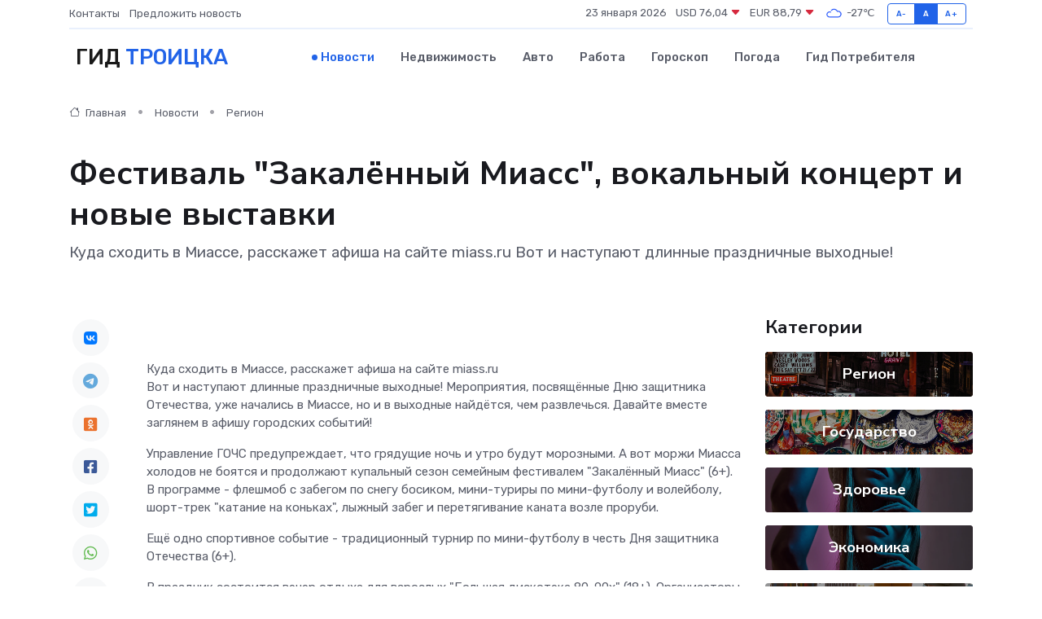

--- FILE ---
content_type: text/html; charset=UTF-8
request_url: https://troitsk-gid.ru/news/region/festival-zakalennyy-miass-vokalnyy-koncert-i-novye-vystavki.htm
body_size: 10204
content:
<!DOCTYPE html>
<html lang="ru">
<head>
	<meta charset="utf-8">
	<meta name="csrf-token" content="WazgwkGxK5EX54ihUn60YsRe5fLjJmXgz6absEaX">
    <meta http-equiv="X-UA-Compatible" content="IE=edge">
    <meta name="viewport" content="width=device-width, initial-scale=1">
    <title>Фестиваль &quot;Закалённый Миасс&quot;, вокальный концерт и новые выставки - новости Троицка</title>
    <meta name="description" property="description" content="Куда сходить в Миассе, расскажет афиша на сайте miass.ru Вот и наступают длинные праздничные выходные!">
    
    <meta property="fb:pages" content="105958871990207" />
    <link rel="shortcut icon" type="image/x-icon" href="https://troitsk-gid.ru/favicon.svg">
    <link rel="canonical" href="https://troitsk-gid.ru/news/region/festival-zakalennyy-miass-vokalnyy-koncert-i-novye-vystavki.htm">
    <link rel="preconnect" href="https://fonts.gstatic.com">
    <link rel="dns-prefetch" href="https://fonts.googleapis.com">
    <link rel="dns-prefetch" href="https://pagead2.googlesyndication.com">
    <link rel="dns-prefetch" href="https://res.cloudinary.com">
    <link href="https://fonts.googleapis.com/css2?family=Nunito+Sans:wght@400;700&family=Rubik:wght@400;500;700&display=swap" rel="stylesheet">
    <link rel="stylesheet" type="text/css" href="https://troitsk-gid.ru/assets/font-awesome/css/all.min.css">
    <link rel="stylesheet" type="text/css" href="https://troitsk-gid.ru/assets/bootstrap-icons/bootstrap-icons.css">
    <link rel="stylesheet" type="text/css" href="https://troitsk-gid.ru/assets/tiny-slider/tiny-slider.css">
    <link rel="stylesheet" type="text/css" href="https://troitsk-gid.ru/assets/glightbox/css/glightbox.min.css">
    <link rel="stylesheet" type="text/css" href="https://troitsk-gid.ru/assets/plyr/plyr.css">
    <link id="style-switch" rel="stylesheet" type="text/css" href="https://troitsk-gid.ru/assets/css/style.css">
    <link rel="stylesheet" type="text/css" href="https://troitsk-gid.ru/assets/css/style2.css">

    <meta name="twitter:card" content="summary">
    <meta name="twitter:site" content="@mysite">
    <meta name="twitter:title" content="Фестиваль &quot;Закалённый Миасс&quot;, вокальный концерт и новые выставки - новости Троицка">
    <meta name="twitter:description" content="Куда сходить в Миассе, расскажет афиша на сайте miass.ru Вот и наступают длинные праздничные выходные!">
    <meta name="twitter:creator" content="@mysite">
    <meta name="twitter:image:src" content="https://res.cloudinary.com/drquqfphc/image/upload/egxokwhvfe4bfiu2bhd3">
    <meta name="twitter:domain" content="troitsk-gid.ru">
    <meta name="twitter:card" content="summary_large_image" /><meta name="twitter:image" content="https://res.cloudinary.com/drquqfphc/image/upload/egxokwhvfe4bfiu2bhd3">

    <meta property="og:url" content="http://troitsk-gid.ru/news/region/festival-zakalennyy-miass-vokalnyy-koncert-i-novye-vystavki.htm">
    <meta property="og:title" content="Фестиваль &quot;Закалённый Миасс&quot;, вокальный концерт и новые выставки - новости Троицка">
    <meta property="og:description" content="Куда сходить в Миассе, расскажет афиша на сайте miass.ru Вот и наступают длинные праздничные выходные!">
    <meta property="og:type" content="website">
    <meta property="og:image" content="https://res.cloudinary.com/drquqfphc/image/upload/egxokwhvfe4bfiu2bhd3">
    <meta property="og:locale" content="ru_RU">
    <meta property="og:site_name" content="Гид Троицка">
    

    <link rel="image_src" href="https://res.cloudinary.com/drquqfphc/image/upload/egxokwhvfe4bfiu2bhd3" />

    <link rel="alternate" type="application/rss+xml" href="https://troitsk-gid.ru/feed" title="Троицк: гид, новости, афиша">
        <script async src="https://pagead2.googlesyndication.com/pagead/js/adsbygoogle.js"></script>
    <script>
        (adsbygoogle = window.adsbygoogle || []).push({
            google_ad_client: "ca-pub-0899253526956684",
            enable_page_level_ads: true
        });
    </script>
        
    
    
    
    <script>if (window.top !== window.self) window.top.location.replace(window.self.location.href);</script>
    <script>if(self != top) { top.location=document.location;}</script>

<!-- Google tag (gtag.js) -->
<script async src="https://www.googletagmanager.com/gtag/js?id=G-71VQP5FD0J"></script>
<script>
  window.dataLayer = window.dataLayer || [];
  function gtag(){dataLayer.push(arguments);}
  gtag('js', new Date());

  gtag('config', 'G-71VQP5FD0J');
</script>
</head>
<body>
<script type="text/javascript" > (function(m,e,t,r,i,k,a){m[i]=m[i]||function(){(m[i].a=m[i].a||[]).push(arguments)}; m[i].l=1*new Date();k=e.createElement(t),a=e.getElementsByTagName(t)[0],k.async=1,k.src=r,a.parentNode.insertBefore(k,a)}) (window, document, "script", "https://mc.yandex.ru/metrika/tag.js", "ym"); ym(54008224, "init", {}); ym(86840228, "init", { clickmap:true, trackLinks:true, accurateTrackBounce:true, webvisor:true });</script> <noscript><div><img src="https://mc.yandex.ru/watch/54008224" style="position:absolute; left:-9999px;" alt="" /><img src="https://mc.yandex.ru/watch/86840228" style="position:absolute; left:-9999px;" alt="" /></div></noscript>
<script type="text/javascript">
    new Image().src = "//counter.yadro.ru/hit?r"+escape(document.referrer)+((typeof(screen)=="undefined")?"":";s"+screen.width+"*"+screen.height+"*"+(screen.colorDepth?screen.colorDepth:screen.pixelDepth))+";u"+escape(document.URL)+";h"+escape(document.title.substring(0,150))+";"+Math.random();
</script>
<!-- Rating@Mail.ru counter -->
<script type="text/javascript">
var _tmr = window._tmr || (window._tmr = []);
_tmr.push({id: "3138453", type: "pageView", start: (new Date()).getTime()});
(function (d, w, id) {
  if (d.getElementById(id)) return;
  var ts = d.createElement("script"); ts.type = "text/javascript"; ts.async = true; ts.id = id;
  ts.src = "https://top-fwz1.mail.ru/js/code.js";
  var f = function () {var s = d.getElementsByTagName("script")[0]; s.parentNode.insertBefore(ts, s);};
  if (w.opera == "[object Opera]") { d.addEventListener("DOMContentLoaded", f, false); } else { f(); }
})(document, window, "topmailru-code");
</script><noscript><div>
<img src="https://top-fwz1.mail.ru/counter?id=3138453;js=na" style="border:0;position:absolute;left:-9999px;" alt="Top.Mail.Ru" />
</div></noscript>
<!-- //Rating@Mail.ru counter -->

<header class="navbar-light navbar-sticky header-static">
    <div class="navbar-top d-none d-lg-block small">
        <div class="container">
            <div class="d-md-flex justify-content-between align-items-center my-1">
                <!-- Top bar left -->
                <ul class="nav">
                    <li class="nav-item">
                        <a class="nav-link ps-0" href="https://troitsk-gid.ru/contacts">Контакты</a>
                    </li>
                    <li class="nav-item">
                        <a class="nav-link ps-0" href="https://troitsk-gid.ru/sendnews">Предложить новость</a>
                    </li>
                    
                </ul>
                <!-- Top bar right -->
                <div class="d-flex align-items-center">
                    
                    <ul class="list-inline mb-0 text-center text-sm-end me-3">
						<li class="list-inline-item">
							<span>23 января 2026</span>
						</li>
                        <li class="list-inline-item">
                            <a class="nav-link px-0" href="https://troitsk-gid.ru/currency">
                                <span>USD 76,04 <i class="bi bi-caret-down-fill text-danger"></i></span>
                            </a>
						</li>
                        <li class="list-inline-item">
                            <a class="nav-link px-0" href="https://troitsk-gid.ru/currency">
                                <span>EUR 88,79 <i class="bi bi-caret-down-fill text-danger"></i></span>
                            </a>
						</li>
						<li class="list-inline-item">
                            <a class="nav-link px-0" href="https://troitsk-gid.ru/pogoda">
                                <svg xmlns="http://www.w3.org/2000/svg" width="25" height="25" viewBox="0 0 30 30"><path fill="#315EFB" fill-rule="evenodd" d="M25.036 13.066a4.948 4.948 0 0 1 0 5.868A4.99 4.99 0 0 1 20.99 21H8.507a4.49 4.49 0 0 1-3.64-1.86 4.458 4.458 0 0 1 0-5.281A4.491 4.491 0 0 1 8.506 12c.686 0 1.37.159 1.996.473a.5.5 0 0 1 .16.766l-.33.399a.502.502 0 0 1-.598.132 2.976 2.976 0 0 0-3.346.608 3.007 3.007 0 0 0 .334 4.532c.527.396 1.177.59 1.836.59H20.94a3.54 3.54 0 0 0 2.163-.711 3.497 3.497 0 0 0 1.358-3.206 3.45 3.45 0 0 0-.706-1.727A3.486 3.486 0 0 0 20.99 12.5c-.07 0-.138.016-.208.02-.328.02-.645.085-.947.192a.496.496 0 0 1-.63-.287 4.637 4.637 0 0 0-.445-.874 4.495 4.495 0 0 0-.584-.733A4.461 4.461 0 0 0 14.998 9.5a4.46 4.46 0 0 0-3.177 1.318 2.326 2.326 0 0 0-.135.147.5.5 0 0 1-.592.131 5.78 5.78 0 0 0-.453-.19.5.5 0 0 1-.21-.79A5.97 5.97 0 0 1 14.998 8a5.97 5.97 0 0 1 4.237 1.757c.398.399.704.85.966 1.319.262-.042.525-.076.79-.076a4.99 4.99 0 0 1 4.045 2.066zM0 0v30V0zm30 0v30V0z"></path></svg>
                                <span>-27&#8451;</span>
                            </a>
						</li>
					</ul>

                    <!-- Font size accessibility START -->
                    <div class="btn-group me-2" role="group" aria-label="font size changer">
                        <input type="radio" class="btn-check" name="fntradio" id="font-sm">
                        <label class="btn btn-xs btn-outline-primary mb-0" for="font-sm">A-</label>

                        <input type="radio" class="btn-check" name="fntradio" id="font-default" checked>
                        <label class="btn btn-xs btn-outline-primary mb-0" for="font-default">A</label>

                        <input type="radio" class="btn-check" name="fntradio" id="font-lg">
                        <label class="btn btn-xs btn-outline-primary mb-0" for="font-lg">A+</label>
                    </div>

                    
                </div>
            </div>
            <!-- Divider -->
            <div class="border-bottom border-2 border-primary opacity-1"></div>
        </div>
    </div>

    <!-- Logo Nav START -->
    <nav class="navbar navbar-expand-lg">
        <div class="container">
            <!-- Logo START -->
            <a class="navbar-brand" href="https://troitsk-gid.ru" style="text-align: end;">
                
                			<span class="ms-2 fs-3 text-uppercase fw-normal">Гид <span style="color: #2163e8;">Троицка</span></span>
                            </a>
            <!-- Logo END -->

            <!-- Responsive navbar toggler -->
            <button class="navbar-toggler ms-auto" type="button" data-bs-toggle="collapse"
                data-bs-target="#navbarCollapse" aria-controls="navbarCollapse" aria-expanded="false"
                aria-label="Toggle navigation">
                <span class="text-body h6 d-none d-sm-inline-block">Menu</span>
                <span class="navbar-toggler-icon"></span>
            </button>

            <!-- Main navbar START -->
            <div class="collapse navbar-collapse" id="navbarCollapse">
                <ul class="navbar-nav navbar-nav-scroll mx-auto">
                                        <li class="nav-item"> <a class="nav-link active" href="https://troitsk-gid.ru/news">Новости</a></li>
                                        <li class="nav-item"> <a class="nav-link" href="https://troitsk-gid.ru/realty">Недвижимость</a></li>
                                        <li class="nav-item"> <a class="nav-link" href="https://troitsk-gid.ru/auto">Авто</a></li>
                                        <li class="nav-item"> <a class="nav-link" href="https://troitsk-gid.ru/job">Работа</a></li>
                                        <li class="nav-item"> <a class="nav-link" href="https://troitsk-gid.ru/horoscope">Гороскоп</a></li>
                                        <li class="nav-item"> <a class="nav-link" href="https://troitsk-gid.ru/pogoda">Погода</a></li>
                                        <li class="nav-item"> <a class="nav-link" href="https://troitsk-gid.ru/poleznoe">Гид потребителя</a></li>
                                    </ul>
            </div>
            <!-- Main navbar END -->

            
        </div>
    </nav>
    <!-- Logo Nav END -->
</header>
    <main>
        <!-- =======================
                Main content START -->
        <section class="pt-3 pb-lg-5">
            <div class="container" data-sticky-container>
                <div class="row">
                    <!-- Main Post START -->
                    <div class="col-lg-9">
                        <!-- Categorie Detail START -->
                        <div class="mb-4">
							<nav aria-label="breadcrumb" itemscope itemtype="http://schema.org/BreadcrumbList">
								<ol class="breadcrumb breadcrumb-dots">
									<li class="breadcrumb-item" itemprop="itemListElement" itemscope itemtype="http://schema.org/ListItem">
										<meta itemprop="name" content="Гид Троицка">
										<meta itemprop="position" content="1">
										<meta itemprop="item" content="https://troitsk-gid.ru">
										<a itemprop="url" href="https://troitsk-gid.ru">
										<i class="bi bi-house me-1"></i> Главная
										</a>
									</li>
									<li class="breadcrumb-item" itemprop="itemListElement" itemscope itemtype="http://schema.org/ListItem">
										<meta itemprop="name" content="Новости">
										<meta itemprop="position" content="2">
										<meta itemprop="item" content="https://troitsk-gid.ru/news">
										<a itemprop="url" href="https://troitsk-gid.ru/news"> Новости</a>
									</li>
									<li class="breadcrumb-item" aria-current="page" itemprop="itemListElement" itemscope itemtype="http://schema.org/ListItem">
										<meta itemprop="name" content="Регион">
										<meta itemprop="position" content="3">
										<meta itemprop="item" content="https://troitsk-gid.ru/news/region">
										<a itemprop="url" href="https://troitsk-gid.ru/news/region"> Регион</a>
									</li>
									<li aria-current="page" itemprop="itemListElement" itemscope itemtype="http://schema.org/ListItem">
									<meta itemprop="name" content="Фестиваль "Закалённый Миасс", вокальный концерт и новые выставки">
									<meta itemprop="position" content="4" />
									<meta itemprop="item" content="https://troitsk-gid.ru/news/region/festival-zakalennyy-miass-vokalnyy-koncert-i-novye-vystavki.htm">
									</li>
								</ol>
							</nav>
						
                        </div>
                    </div>
                </div>
                <div class="row align-items-center">
                                                        <!-- Content -->
                    <div class="col-md-12 mt-4 mt-md-0">
                                            <h1 class="display-6">Фестиваль "Закалённый Миасс", вокальный концерт и новые выставки</h1>
                        <p class="lead">Куда сходить в Миассе, расскажет афиша на сайте miass.ru
Вот и наступают длинные праздничные выходные!</p>
                    </div>
				                                    </div>
            </div>
        </section>
        <!-- =======================
        Main START -->
        <section class="pt-0">
            <div class="container position-relative" data-sticky-container>
                <div class="row">
                    <!-- Left sidebar START -->
                    <div class="col-md-1">
                        <div class="text-start text-lg-center mb-5" data-sticky data-margin-top="80" data-sticky-for="767">
                            <style>
                                .fa-vk::before {
                                    color: #07f;
                                }
                                .fa-telegram::before {
                                    color: #64a9dc;
                                }
                                .fa-facebook-square::before {
                                    color: #3b5998;
                                }
                                .fa-odnoklassniki-square::before {
                                    color: #eb722e;
                                }
                                .fa-twitter-square::before {
                                    color: #00aced;
                                }
                                .fa-whatsapp::before {
                                    color: #65bc54;
                                }
                                .fa-viber::before {
                                    color: #7b519d;
                                }
                                .fa-moimir svg {
                                    background-color: #168de2;
                                    height: 18px;
                                    width: 18px;
                                    background-size: 18px 18px;
                                    border-radius: 4px;
                                    margin-bottom: 2px;
                                }
                            </style>
                            <ul class="nav text-white-force">
                                <li class="nav-item">
                                    <a class="nav-link icon-md rounded-circle m-1 p-0 fs-5 bg-light" href="https://vk.com/share.php?url=https://troitsk-gid.ru/news/region/festival-zakalennyy-miass-vokalnyy-koncert-i-novye-vystavki.htm&title=Фестиваль &amp;quot;Закалённый Миасс&amp;quot;, вокальный концерт и новые выставки - новости Троицка&utm_source=share" rel="nofollow" target="_blank">
                                        <i class="fab fa-vk align-middle text-body"></i>
                                    </a>
                                </li>
                                <li class="nav-item">
                                    <a class="nav-link icon-md rounded-circle m-1 p-0 fs-5 bg-light" href="https://t.me/share/url?url=https://troitsk-gid.ru/news/region/festival-zakalennyy-miass-vokalnyy-koncert-i-novye-vystavki.htm&text=Фестиваль &amp;quot;Закалённый Миасс&amp;quot;, вокальный концерт и новые выставки - новости Троицка&utm_source=share" rel="nofollow" target="_blank">
                                        <i class="fab fa-telegram align-middle text-body"></i>
                                    </a>
                                </li>
                                <li class="nav-item">
                                    <a class="nav-link icon-md rounded-circle m-1 p-0 fs-5 bg-light" href="https://connect.ok.ru/offer?url=https://troitsk-gid.ru/news/region/festival-zakalennyy-miass-vokalnyy-koncert-i-novye-vystavki.htm&title=Фестиваль &amp;quot;Закалённый Миасс&amp;quot;, вокальный концерт и новые выставки - новости Троицка&utm_source=share" rel="nofollow" target="_blank">
                                        <i class="fab fa-odnoklassniki-square align-middle text-body"></i>
                                    </a>
                                </li>
                                <li class="nav-item">
                                    <a class="nav-link icon-md rounded-circle m-1 p-0 fs-5 bg-light" href="https://www.facebook.com/sharer.php?src=sp&u=https://troitsk-gid.ru/news/region/festival-zakalennyy-miass-vokalnyy-koncert-i-novye-vystavki.htm&title=Фестиваль &amp;quot;Закалённый Миасс&amp;quot;, вокальный концерт и новые выставки - новости Троицка&utm_source=share" rel="nofollow" target="_blank">
                                        <i class="fab fa-facebook-square align-middle text-body"></i>
                                    </a>
                                </li>
                                <li class="nav-item">
                                    <a class="nav-link icon-md rounded-circle m-1 p-0 fs-5 bg-light" href="https://twitter.com/intent/tweet?text=Фестиваль &amp;quot;Закалённый Миасс&amp;quot;, вокальный концерт и новые выставки - новости Троицка&url=https://troitsk-gid.ru/news/region/festival-zakalennyy-miass-vokalnyy-koncert-i-novye-vystavki.htm&utm_source=share" rel="nofollow" target="_blank">
                                        <i class="fab fa-twitter-square align-middle text-body"></i>
                                    </a>
                                </li>
                                <li class="nav-item">
                                    <a class="nav-link icon-md rounded-circle m-1 p-0 fs-5 bg-light" href="https://api.whatsapp.com/send?text=Фестиваль &amp;quot;Закалённый Миасс&amp;quot;, вокальный концерт и новые выставки - новости Троицка https://troitsk-gid.ru/news/region/festival-zakalennyy-miass-vokalnyy-koncert-i-novye-vystavki.htm&utm_source=share" rel="nofollow" target="_blank">
                                        <i class="fab fa-whatsapp align-middle text-body"></i>
                                    </a>
                                </li>
                                <li class="nav-item">
                                    <a class="nav-link icon-md rounded-circle m-1 p-0 fs-5 bg-light" href="viber://forward?text=Фестиваль &amp;quot;Закалённый Миасс&amp;quot;, вокальный концерт и новые выставки - новости Троицка https://troitsk-gid.ru/news/region/festival-zakalennyy-miass-vokalnyy-koncert-i-novye-vystavki.htm&utm_source=share" rel="nofollow" target="_blank">
                                        <i class="fab fa-viber align-middle text-body"></i>
                                    </a>
                                </li>
                                <li class="nav-item">
                                    <a class="nav-link icon-md rounded-circle m-1 p-0 fs-5 bg-light" href="https://connect.mail.ru/share?url=https://troitsk-gid.ru/news/region/festival-zakalennyy-miass-vokalnyy-koncert-i-novye-vystavki.htm&title=Фестиваль &amp;quot;Закалённый Миасс&amp;quot;, вокальный концерт и новые выставки - новости Троицка&utm_source=share" rel="nofollow" target="_blank">
                                        <i class="fab fa-moimir align-middle text-body"><svg viewBox='0 0 24 24' xmlns='http://www.w3.org/2000/svg'><path d='M8.889 9.667a1.333 1.333 0 100-2.667 1.333 1.333 0 000 2.667zm6.222 0a1.333 1.333 0 100-2.667 1.333 1.333 0 000 2.667zm4.77 6.108l-1.802-3.028a.879.879 0 00-1.188-.307.843.843 0 00-.313 1.166l.214.36a6.71 6.71 0 01-4.795 1.996 6.711 6.711 0 01-4.792-1.992l.217-.364a.844.844 0 00-.313-1.166.878.878 0 00-1.189.307l-1.8 3.028a.844.844 0 00.312 1.166.88.88 0 001.189-.307l.683-1.147a8.466 8.466 0 005.694 2.18 8.463 8.463 0 005.698-2.184l.685 1.151a.873.873 0 001.189.307.844.844 0 00.312-1.166z' fill='#FFF' fill-rule='evenodd'/></svg></i>
                                    </a>
                                </li>
                                
                            </ul>
                        </div>
                    </div>
                    <!-- Left sidebar END -->

                    <!-- Main Content START -->
                    <div class="col-md-10 col-lg-8 mb-5">
                        <div class="mb-4">
                                                    </div>
                        <div itemscope itemtype="http://schema.org/NewsArticle">
                            <meta itemprop="headline" content="Фестиваль "Закалённый Миасс", вокальный концерт и новые выставки">
                            <meta itemprop="identifier" content="https://troitsk-gid.ru/783">
                            <span itemprop="articleBody"><br>  Куда сходить в Миассе, расскажет афиша на сайте miass.ru  <br> Вот и наступают длинные праздничные выходные! Мероприятия, посвящённые Дню защитника Отечества, уже начались в Миассе, но и в выходные найдётся, чем развлечься. Давайте вместе заглянем в афишу городских событий! <p></p> <p> Управление ГОЧС предупреждает, что грядущие ночь и утро будут морозными. А вот моржи Миасса холодов не боятся и продолжают купальный сезон семейным фестивалем "Закалённый Миасс" (6+). В программе - флешмоб с забегом по снегу босиком, мини-туриры по мини-футболу и волейболу, шорт-трек "катание на коньках", лыжный забег и перетягивание каната возле проруби. </p> <p> Ещё одно спортивное событие - традиционный турнир по мини-футболу в честь Дня защитника Отечества (6+). </p> <p> В праздник состоится вечер отдыха для взрослых "Большая дискотека 80-90х" (18+). Организаторы обещают неустаревающие музыкальных хиты, атмосферу дискотек того времени, танцы до упаду и приятные сюрпризы. </p> <p> Ценители вокального искусства смогут насладиться концертом: на миасской сцене выступят два солиста из Москвы и Вены - Максим Павлов и Илья Сквирский в сопровождении государственного народного оркестра "Малахит" под руководством народного артиста Виктора Лебедева. В программе "Песни сердца" (12+) прозвучит народный и академический вокал. 
										</p>
											
											

										

                        



<p></p> <p> Кроме того, любители народного вокала могут послушать выступления участников фестиваля-конкурса "Истоки" (6+). </p> <p> Миасский краеведческий музей в эти дни порадует посетителей двумя новыми экспозициями: выставкой стендового моделизма (6+) и персональной выставкой живописи Ольги Шатохиной "Impression" (6+). </p> <p> Также продолжают работу выставка живописи Айваза Каюмова (6+) и экспозиция пленэрных работ воспитанников ДШИ № 4 "Мы открываем для себя Россию" (0+). </p> <p> В этот же выходной состоится ежегодный анимэ-фестиваль (12+). </p> <p> Кинозалы Миасса приглашают посмотреть мультфильм "Супер Крылья. Фильм" (6+), комедию "Я - медведь" (6+), мелодрамы "Лёд - 3" (6+) и "Между нами лето" (12+), драмы "Командир" (16+) и "Мастер и Маргарита" (18+), фильм ужасов "Нечисть" (18+). В формате "КиноПлюс" вместе с короткометражками "Остановка" (12+) и "Решиться на..." (12+) к просмотру предлагаются боевик "Пчеловод" (18+), мюзикл "Вонка" (6+), мультфильмы "Лео" (6+) и "Орион и Тьма" (6+). </p> <p> Уточнить время и место проведения мероприятий, а также ознакомиться с другими планируемыми культурными и спортивными событиями всегда можно на сайте Miass.ru в разделе "Афиша". </p></span>
                        </div>
                                                                        <div><a href="http://newsmiass.ru/index.php?news=75179" target="_blank" rel="author">Источник</a></div>
                                                                        <div class="col-12 mt-3"><a href="https://troitsk-gid.ru/sendnews">Предложить новость</a></div>
                        <div class="col-12 mt-5">
                            <h2 class="my-3">Последние новости</h2>
                            <div class="row gy-4">
                                <!-- Card item START -->
<div class="col-sm-6">
    <div class="card" itemscope="" itemtype="http://schema.org/BlogPosting">
        <!-- Card img -->
        <div class="position-relative">
                        <img class="card-img" src="https://res.cloudinary.com/drquqfphc/image/upload/c_fill,w_420,h_315,q_auto,g_face/furn44cwhen166rbq163" alt="Диалог с молодым поколением металлургов" itemprop="image">
                    </div>
        <div class="card-body px-0 pt-3" itemprop="name">
            <h4 class="card-title" itemprop="headline"><a href="https://troitsk-gid.ru/news/region/dialog-s-molodym-pokoleniem-metallurgov.htm"
                    class="btn-link text-reset fw-bold" itemprop="url">Диалог с молодым поколением металлургов</a></h4>
            <p class="card-text" itemprop="articleBody">Директор по персоналу Магнитогорского металлургического комбината Олег Парфилов встретился с представителями Союза молодых металлургов.</p>
        </div>
        <meta itemprop="author" content="Редактор"/>
        <meta itemscope itemprop="mainEntityOfPage" itemType="https://schema.org/WebPage" itemid="https://troitsk-gid.ru/news/region/dialog-s-molodym-pokoleniem-metallurgov.htm"/>
        <meta itemprop="dateModified" content="2025-04-06"/>
        <meta itemprop="datePublished" content="2025-04-06"/>
    </div>
</div>
<!-- Card item END -->
<!-- Card item START -->
<div class="col-sm-6">
    <div class="card" itemscope="" itemtype="http://schema.org/BlogPosting">
        <!-- Card img -->
        <div class="position-relative">
                        <img class="card-img" src="https://res.cloudinary.com/drquqfphc/image/upload/c_fill,w_420,h_315,q_auto,g_face/vku23kmaxlghiip4k6q0" alt="Сотрудники Госавтоинспекции задержали несовершеннолетнего водителя скутера" itemprop="image">
                    </div>
        <div class="card-body px-0 pt-3" itemprop="name">
            <h4 class="card-title" itemprop="headline"><a href="https://troitsk-gid.ru/news/region/sotrudniki-gosavtoinspekcii-zaderzhali-nesovershennoletnego-voditelya-skutera.htm"
                    class="btn-link text-reset fw-bold" itemprop="url">Сотрудники Госавтоинспекции задержали несовершеннолетнего водителя скутера</a></h4>
            <p class="card-text" itemprop="articleBody">Водитель и родители привлечены к ответственности.

Фото: Госавтоинспекция УМВД России по г. Магнитогорску

В связи с обращением граждан о том, что вблизи посёлка «Звёздный» катаются подростки на мототранспортных средствах,</p>
        </div>
        <meta itemprop="author" content="Редактор"/>
        <meta itemscope itemprop="mainEntityOfPage" itemType="https://schema.org/WebPage" itemid="https://troitsk-gid.ru/news/region/sotrudniki-gosavtoinspekcii-zaderzhali-nesovershennoletnego-voditelya-skutera.htm"/>
        <meta itemprop="dateModified" content="2025-04-06"/>
        <meta itemprop="datePublished" content="2025-04-06"/>
    </div>
</div>
<!-- Card item END -->
<!-- Card item START -->
<div class="col-sm-6">
    <div class="card" itemscope="" itemtype="http://schema.org/BlogPosting">
        <!-- Card img -->
        <div class="position-relative">
                        <img class="card-img" src="https://res.cloudinary.com/drquqfphc/image/upload/c_fill,w_420,h_315,q_auto,g_face/j5pt3sqcoyjktfvhqurf" alt="Транспортная инфраструктура Копейска: итоги и планы" itemprop="image">
                    </div>
        <div class="card-body px-0 pt-3" itemprop="name">
            <h4 class="card-title" itemprop="headline"><a href="https://troitsk-gid.ru/news/region/transportnaya-infrastruktura-kopeyska-itogi-i-plany.htm"
                    class="btn-link text-reset fw-bold" itemprop="url">Транспортная инфраструктура Копейска: итоги и планы</a></h4>
            <p class="card-text" itemprop="articleBody">В 2024 году на улучшение транспортной инфраструктуры Копейского городского округа было выделено 573 миллиона рублей.</p>
        </div>
        <meta itemprop="author" content="Редактор"/>
        <meta itemscope itemprop="mainEntityOfPage" itemType="https://schema.org/WebPage" itemid="https://troitsk-gid.ru/news/region/transportnaya-infrastruktura-kopeyska-itogi-i-plany.htm"/>
        <meta itemprop="dateModified" content="2025-04-06"/>
        <meta itemprop="datePublished" content="2025-04-06"/>
    </div>
</div>
<!-- Card item END -->
<!-- Card item START -->
<div class="col-sm-6">
    <div class="card" itemscope="" itemtype="http://schema.org/BlogPosting">
        <!-- Card img -->
        <div class="position-relative">
            <img class="card-img" src="https://res.cloudinary.com/di7jztv5p/image/upload/c_fill,w_420,h_315,q_auto,g_face/gqei5n34zp6qzkg1iovk" alt="Когда скидки превращаются в ловушку: как маркетологи учат нас тратить" itemprop="image">
        </div>
        <div class="card-body px-0 pt-3" itemprop="name">
            <h4 class="card-title" itemprop="headline"><a href="https://ulan-ude-city.ru/news/ekonomika/kogda-skidki-prevraschayutsya-v-lovushku-kak-marketologi-uchat-nas-tratit.htm" class="btn-link text-reset fw-bold" itemprop="url">Когда скидки превращаются в ловушку: как маркетологи учат нас тратить</a></h4>
            <p class="card-text" itemprop="articleBody">Почему “-50% только сегодня” не всегда значит выгоду, как скидки играют на эмоциях и почему даже рациональные люди становятся жертвами маркетинговых трюков.</p>
        </div>
        <meta itemprop="author" content="Редактор"/>
        <meta itemscope itemprop="mainEntityOfPage" itemType="https://schema.org/WebPage" itemid="https://ulan-ude-city.ru/news/ekonomika/kogda-skidki-prevraschayutsya-v-lovushku-kak-marketologi-uchat-nas-tratit.htm"/>
        <meta itemprop="dateModified" content="2026-01-23"/>
        <meta itemprop="datePublished" content="2026-01-23"/>
    </div>
</div>
<!-- Card item END -->
                            </div>
                        </div>
						<div class="col-12 bg-primary bg-opacity-10 p-2 mt-3 rounded">
							Здесь вы можете узнать о лучших предложениях и выгодных условиях, чтобы <a href="https://protobolsk.ru/realty">купить квартиру в Тобольске</a>
						</div>
                        <!-- Comments START -->
                        <div class="mt-5">
                            <h3>Комментарии (0)</h3>
                        </div>
                        <!-- Comments END -->
                        <!-- Reply START -->
                        <div>
                            <h3>Добавить комментарий</h3>
                            <small>Ваш email не публикуется. Обязательные поля отмечены *</small>
                            <form class="row g-3 mt-2">
                                <div class="col-md-6">
                                    <label class="form-label">Имя *</label>
                                    <input type="text" class="form-control" aria-label="First name">
                                </div>
                                <div class="col-md-6">
                                    <label class="form-label">Email *</label>
                                    <input type="email" class="form-control">
                                </div>
                                <div class="col-12">
                                    <label class="form-label">Текст комментария *</label>
                                    <textarea class="form-control" rows="3"></textarea>
                                </div>
                                <div class="col-12">
                                    <button type="submit" class="btn btn-primary">Оставить комментарий</button>
                                </div>
                            </form>
                        </div>
                        <!-- Reply END -->
                    </div>
                    <!-- Main Content END -->
                    <!-- Right sidebar START -->
                    <div class="col-lg-3 d-none d-lg-block">
                        <div data-sticky data-margin-top="80" data-sticky-for="991">
                            <!-- Categories -->
                            <div>
                                <h4 class="mb-3">Категории</h4>
                                                                    <!-- Category item -->
                                    <div class="text-center mb-3 card-bg-scale position-relative overflow-hidden rounded"
                                        style="background-image:url(https://troitsk-gid.ru/assets/images/blog/4by3/01.jpg); background-position: center left; background-size: cover;">
                                        <div class="bg-dark-overlay-4 p-3">
                                            <a href="https://troitsk-gid.ru/news/region"
                                                class="stretched-link btn-link fw-bold text-white h5">Регион</a>
                                        </div>
                                    </div>
                                                                    <!-- Category item -->
                                    <div class="text-center mb-3 card-bg-scale position-relative overflow-hidden rounded"
                                        style="background-image:url(https://troitsk-gid.ru/assets/images/blog/4by3/04.jpg); background-position: center left; background-size: cover;">
                                        <div class="bg-dark-overlay-4 p-3">
                                            <a href="https://troitsk-gid.ru/news/gosudarstvo"
                                                class="stretched-link btn-link fw-bold text-white h5">Государство</a>
                                        </div>
                                    </div>
                                                                    <!-- Category item -->
                                    <div class="text-center mb-3 card-bg-scale position-relative overflow-hidden rounded"
                                        style="background-image:url(https://troitsk-gid.ru/assets/images/blog/4by3/08.jpg); background-position: center left; background-size: cover;">
                                        <div class="bg-dark-overlay-4 p-3">
                                            <a href="https://troitsk-gid.ru/news/zdorove"
                                                class="stretched-link btn-link fw-bold text-white h5">Здоровье</a>
                                        </div>
                                    </div>
                                                                    <!-- Category item -->
                                    <div class="text-center mb-3 card-bg-scale position-relative overflow-hidden rounded"
                                        style="background-image:url(https://troitsk-gid.ru/assets/images/blog/4by3/08.jpg); background-position: center left; background-size: cover;">
                                        <div class="bg-dark-overlay-4 p-3">
                                            <a href="https://troitsk-gid.ru/news/ekonomika"
                                                class="stretched-link btn-link fw-bold text-white h5">Экономика</a>
                                        </div>
                                    </div>
                                                                    <!-- Category item -->
                                    <div class="text-center mb-3 card-bg-scale position-relative overflow-hidden rounded"
                                        style="background-image:url(https://troitsk-gid.ru/assets/images/blog/4by3/07.jpg); background-position: center left; background-size: cover;">
                                        <div class="bg-dark-overlay-4 p-3">
                                            <a href="https://troitsk-gid.ru/news/politika"
                                                class="stretched-link btn-link fw-bold text-white h5">Политика</a>
                                        </div>
                                    </div>
                                                                    <!-- Category item -->
                                    <div class="text-center mb-3 card-bg-scale position-relative overflow-hidden rounded"
                                        style="background-image:url(https://troitsk-gid.ru/assets/images/blog/4by3/09.jpg); background-position: center left; background-size: cover;">
                                        <div class="bg-dark-overlay-4 p-3">
                                            <a href="https://troitsk-gid.ru/news/nauka-i-obrazovanie"
                                                class="stretched-link btn-link fw-bold text-white h5">Наука и Образование</a>
                                        </div>
                                    </div>
                                                                    <!-- Category item -->
                                    <div class="text-center mb-3 card-bg-scale position-relative overflow-hidden rounded"
                                        style="background-image:url(https://troitsk-gid.ru/assets/images/blog/4by3/03.jpg); background-position: center left; background-size: cover;">
                                        <div class="bg-dark-overlay-4 p-3">
                                            <a href="https://troitsk-gid.ru/news/proisshestviya"
                                                class="stretched-link btn-link fw-bold text-white h5">Происшествия</a>
                                        </div>
                                    </div>
                                                                    <!-- Category item -->
                                    <div class="text-center mb-3 card-bg-scale position-relative overflow-hidden rounded"
                                        style="background-image:url(https://troitsk-gid.ru/assets/images/blog/4by3/03.jpg); background-position: center left; background-size: cover;">
                                        <div class="bg-dark-overlay-4 p-3">
                                            <a href="https://troitsk-gid.ru/news/religiya"
                                                class="stretched-link btn-link fw-bold text-white h5">Религия</a>
                                        </div>
                                    </div>
                                                                    <!-- Category item -->
                                    <div class="text-center mb-3 card-bg-scale position-relative overflow-hidden rounded"
                                        style="background-image:url(https://troitsk-gid.ru/assets/images/blog/4by3/09.jpg); background-position: center left; background-size: cover;">
                                        <div class="bg-dark-overlay-4 p-3">
                                            <a href="https://troitsk-gid.ru/news/kultura"
                                                class="stretched-link btn-link fw-bold text-white h5">Культура</a>
                                        </div>
                                    </div>
                                                                    <!-- Category item -->
                                    <div class="text-center mb-3 card-bg-scale position-relative overflow-hidden rounded"
                                        style="background-image:url(https://troitsk-gid.ru/assets/images/blog/4by3/01.jpg); background-position: center left; background-size: cover;">
                                        <div class="bg-dark-overlay-4 p-3">
                                            <a href="https://troitsk-gid.ru/news/sport"
                                                class="stretched-link btn-link fw-bold text-white h5">Спорт</a>
                                        </div>
                                    </div>
                                                                    <!-- Category item -->
                                    <div class="text-center mb-3 card-bg-scale position-relative overflow-hidden rounded"
                                        style="background-image:url(https://troitsk-gid.ru/assets/images/blog/4by3/04.jpg); background-position: center left; background-size: cover;">
                                        <div class="bg-dark-overlay-4 p-3">
                                            <a href="https://troitsk-gid.ru/news/obschestvo"
                                                class="stretched-link btn-link fw-bold text-white h5">Общество</a>
                                        </div>
                                    </div>
                                                            </div>
                        </div>
                    </div>
                    <!-- Right sidebar END -->
                </div>
        </section>
    </main>
<footer class="bg-dark pt-5">
    
    <!-- Footer copyright START -->
    <div class="bg-dark-overlay-3 mt-5">
        <div class="container">
            <div class="row align-items-center justify-content-md-between py-4">
                <div class="col-md-6">
                    <!-- Copyright -->
                    <div class="text-center text-md-start text-primary-hover text-muted">
                        &#169;2026 Троицк. Все права защищены.
                    </div>
                </div>
                
            </div>
        </div>
    </div>
    <!-- Footer copyright END -->
    <script type="application/ld+json">
        {"@context":"https:\/\/schema.org","@type":"Organization","name":"\u0422\u0440\u043e\u0438\u0446\u043a - \u0433\u0438\u0434, \u043d\u043e\u0432\u043e\u0441\u0442\u0438, \u0430\u0444\u0438\u0448\u0430","url":"https:\/\/troitsk-gid.ru","sameAs":["https:\/\/vk.com\/public224563282","https:\/\/t.me\/troitsk_gid"]}
    </script>
</footer>
<!-- Back to top -->
<div class="back-top"><i class="bi bi-arrow-up-short"></i></div>
<script src="https://troitsk-gid.ru/assets/bootstrap/js/bootstrap.bundle.min.js"></script>
<script src="https://troitsk-gid.ru/assets/tiny-slider/tiny-slider.js"></script>
<script src="https://troitsk-gid.ru/assets/sticky-js/sticky.min.js"></script>
<script src="https://troitsk-gid.ru/assets/glightbox/js/glightbox.min.js"></script>
<script src="https://troitsk-gid.ru/assets/plyr/plyr.js"></script>
<script src="https://troitsk-gid.ru/assets/js/functions.js"></script>
<script src="https://yastatic.net/share2/share.js" async></script>
<script defer src="https://static.cloudflareinsights.com/beacon.min.js/vcd15cbe7772f49c399c6a5babf22c1241717689176015" integrity="sha512-ZpsOmlRQV6y907TI0dKBHq9Md29nnaEIPlkf84rnaERnq6zvWvPUqr2ft8M1aS28oN72PdrCzSjY4U6VaAw1EQ==" data-cf-beacon='{"version":"2024.11.0","token":"6b78b6969eae4f3ba1a3118a7018de9c","r":1,"server_timing":{"name":{"cfCacheStatus":true,"cfEdge":true,"cfExtPri":true,"cfL4":true,"cfOrigin":true,"cfSpeedBrain":true},"location_startswith":null}}' crossorigin="anonymous"></script>
</body>
</html>


--- FILE ---
content_type: text/html; charset=utf-8
request_url: https://www.google.com/recaptcha/api2/aframe
body_size: 265
content:
<!DOCTYPE HTML><html><head><meta http-equiv="content-type" content="text/html; charset=UTF-8"></head><body><script nonce="1M1SiaPrk7sETQQfmPp9Mw">/** Anti-fraud and anti-abuse applications only. See google.com/recaptcha */ try{var clients={'sodar':'https://pagead2.googlesyndication.com/pagead/sodar?'};window.addEventListener("message",function(a){try{if(a.source===window.parent){var b=JSON.parse(a.data);var c=clients[b['id']];if(c){var d=document.createElement('img');d.src=c+b['params']+'&rc='+(localStorage.getItem("rc::a")?sessionStorage.getItem("rc::b"):"");window.document.body.appendChild(d);sessionStorage.setItem("rc::e",parseInt(sessionStorage.getItem("rc::e")||0)+1);localStorage.setItem("rc::h",'1769172214271');}}}catch(b){}});window.parent.postMessage("_grecaptcha_ready", "*");}catch(b){}</script></body></html>